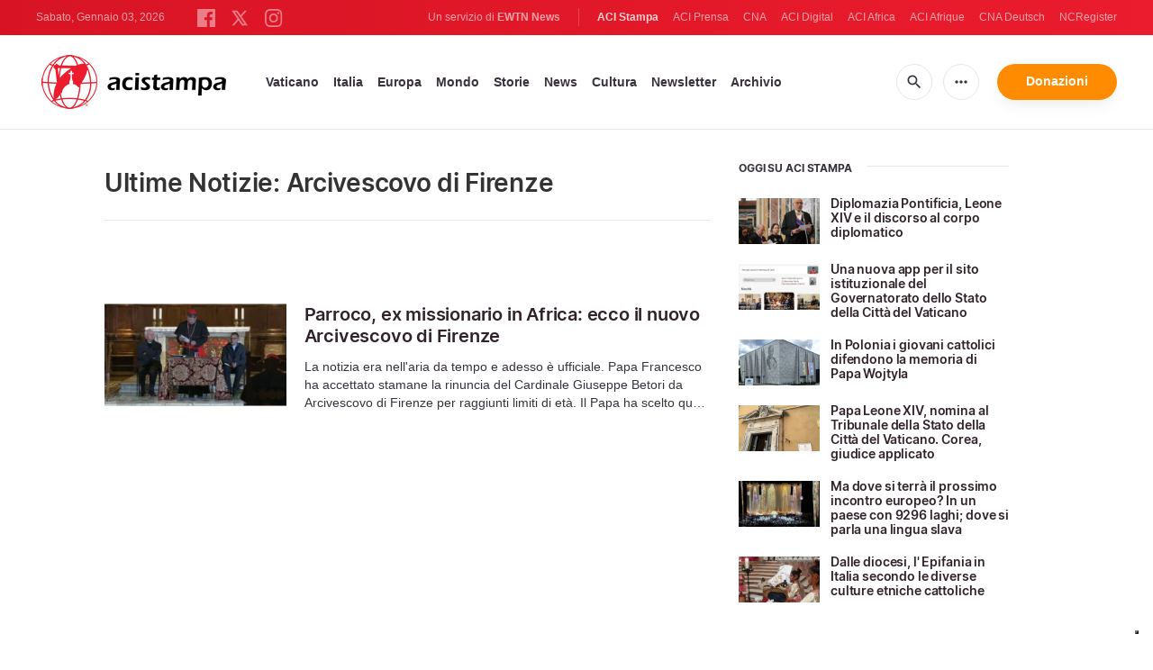

--- FILE ---
content_type: text/html; charset=UTF-8
request_url: https://www.acistampa.com/tag/arcivescovo-di-firenze
body_size: 12585
content:
<!DOCTYPE html>
<html lang="en" translate="no">
<head>
    <title>Ultime Notizie: Arcivescovo di Firenze</title>
<meta http-equiv="Content-Type" content="text/html;charset=utf-8"/>
<meta http-equiv="X-UA-Compatible" content="IE=edge">
<meta name="google" value="notranslate"/>
<meta name="description" content="Ultime Notizie: Arcivescovo di Firenze"/>
<meta name="keywords" content=""/>
<meta name="author" content="EWTN"/>
<meta name="copyright" content="© 2026 EWTN | All rights reserved."/>
<meta name="viewport" content="width=device-width, initial-scale=1"/>
<meta name="viewport" content="width=device-width, minimum-scale=1.0, maximum-scale=1.0, user-scalable=no"/>
<meta name="apple-mobile-web-app-capable" content="yes">
<meta name="format-detection" content="telephone=no">


<meta name="twitter:card" content="summary_large_image"/>
<meta name="twitter:site" content="@acistampa"/>
<meta name="twitter:url" content="https://www.acistampa.com/tag/arcivescovo-di-firenze"/>
<meta name="twitter:title" content=""/>
<meta name="twitter:description" content="Ultime Notizie: Arcivescovo di Firenze"/>
<meta name="twitter:creator" content="@acistampa"/>
<meta name="twitter:image:src" content="https://www.acistampa.com/assets/images/extra/cover.png"/>


<meta property="fb:app_id" content="1234567890"/>
<meta property="og:title" content=""/>
<meta property="og:type" content="website"/>
<meta property="og:url" content="https://www.acistampa.com/tag/arcivescovo-di-firenze"/>
<meta property="og:image" content="https://www.acistampa.com/assets/images/extra/cover.png"/>
<meta property="og:description" content="Ultime Notizie: Arcivescovo di Firenze"/>
<meta property="og:site_name" content="ACI Stampa"/>


<meta name="parsely-link" content="https://www.acistampa.com/tag/arcivescovo-di-firenze" />
<meta name="parsely-title" content="Ultime Notizie: Arcivescovo di Firenze" />
<meta name="parsely-type" content="index" />
<meta name="parsely-image-url" content="https://www.acistampa.com/assets/images/extra/cover.png" />


    <meta name="analytics-page-type" content="tag" />
    <meta name="analytics-tags" content="ultime notizie: arcivescovo di firenze" />
    <meta name="analytics-page-id" content="21009" />

<link rel="canonical" href="https://www.acistampa.com/tag/arcivescovo-di-firenze">
<link rel="stylesheet" type="text/css" href="/assets/css/app.css?id=a16f81c6abf213e8312b2298d4892163">
<script src="/assets/js/app.js?id=738f5168f4ee27fa75fcc6f710383670"></script>
<script src="/assets/js/dimstrap.js?id=fe018b54594218400bbe43a2df9b8c6b"></script>


<link rel="icon" type="image/png" href="/assets/images/extra/apple/apple-touch-icon-57x57.png?id=c05aaeeb260815981c57d12aaada45d6" sizes="196x196" />
<link rel="icon" type="image/png" href="/assets/images/extra/favicon/favicon-96x96.png?id=93c6bff6e3e044ac2860ec8c41b50cc9" sizes="96x96" />
<link rel="icon" type="image/png" href="/assets/images/extra/favicon/favicon-32x32.png?id=a3a84c2a2f0b6e1ed20e7b8d823b9653" sizes="32x32" />
<link rel="icon" type="image/png" href="/assets/images/extra/favicon/favicon-16x16.png?id=afec60afa32ce442f90c1d1261b79b9f" sizes="16x16" />
<link rel="icon" type="image/png" href="/assets/images/extra/favicon/favicon-128x128.png?id=f16300f8aee1b7f32ebf2529b4fdd5b9" sizes="128x128" />
<link rel="apple-touch-icon-precomposed" sizes="57x57" href="/assets/images/extra/apple/apple-touch-icon-57x57.png?id=c05aaeeb260815981c57d12aaada45d6" />
<link rel="apple-touch-icon-precomposed" sizes="114x114" href="/assets/images/extra/apple/apple-touch-icon-114x114.png?id=41293a05cde19d609f62d905609b7435" />
<link rel="apple-touch-icon-precomposed" sizes="72x72" href="/assets/images/extra/apple/apple-touch-icon-72x72.png?id=c2b8bcb54a86a97133df6fefca4c0d73" />
<link rel="apple-touch-icon-precomposed" sizes="144x144" href="/assets/images/extra/apple/apple-touch-icon-144x144.png?id=a62001ea03431ea0886d1ae1bf904d2b" />
<link rel="apple-touch-icon-precomposed" sizes="60x60" href="/assets/images/extra/apple/apple-touch-icon-60x60.png?id=3b53a6cca5e82c663cf478c82bbc273c" />
<link rel="apple-touch-icon-precomposed" sizes="120x120" href="/assets/images/extra/apple/apple-touch-icon-120x120.png?id=d74e6cd84f156121a42ff6785b798d19" />
<link rel="apple-touch-icon-precomposed" sizes="76x76" href="/assets/images/extra/apple/apple-touch-icon-76x76.png?id=cf64ac303ac2471dfaba1cf83b555bb2" />
<link rel="apple-touch-icon-precomposed" sizes="152x152" href="/assets/images/extra/apple/apple-touch-icon-152x152.png?id=fc72ae9beb31bbc0f056e4fb2d28b87b" />
    <script type="text/javascript">
        var _iub = _iub || [];
        _iub.csConfiguration = {"siteId":4006545,"cookiePolicyId":85744989,"lang":"it","storage":{"useSiteId":true}};
    </script>
    <script type="text/javascript" src="https://cs.iubenda.com/autoblocking/4006545.js"></script>
    <script type="text/javascript" src="//cdn.iubenda.com/cs/tcf/stub-v2.js"></script>
    <script type="text/javascript" src="//cdn.iubenda.com/cs/tcf/safe-tcf-v2.js"></script>
    <script type="text/javascript" src="//cdn.iubenda.com/cs/gpp/stub.js"></script>
    <script type="text/javascript" src="//cdn.iubenda.com/cs/iubenda_cs.js" charset="UTF-8" async></script>
    



    <script type="application/ld+json">
    {
		"@context": 		"http://schema.org",
		"@type":			"WebPage",
		"headline": 		"Ultime Notizie: Arcivescovo di Firenze",
		"description": 		"Ultime Notizie: Arcivescovo di Firenze",
		"datePublished":	"2024-04-18T10:27:28+00:00",
		"dateModified":		"2024-04-18T12:30:00+02:00",
		"mainEntityOfPage":	"https://www.acistampa.com/tag/arcivescovo-di-firenze",
		"publisher": {
			"@type": 	"Organization",
			"name": 	"ACI Stampa",
			"logo": {
				"@type":	"ImageObject",
				"url":		"https://www.acistampa.com/images/acistampa_logo.png",
				"width": 	264,
				"height": 	70
			}
		},
		"author": {
			"@type": 	"Organization",
			"url":      "https://www.acistampa.com/chisiamo",
			"name": 	"ACI Stampa",
			"description":   "ACI Stampa è l’agenzia in lingua italiana del Gruppo ACI- EWTN.Nata nel marzo 2015 si impegna a fornire informazione ed approfondimenti sulla Chiesa Universale con uno sguardo particolare a Roma e all’Italia, dando particolare risalto alle parole del Santo Padre. ACI Stampa offre un servizio gratuito on line in particolare alle diocesi cattoliche, alle parrocchie e ai siti web, al fine di aumentare la consapevolezza delle attività della Chiesa universale e la cultura cattolica e far crescere la vita spirituale di ciascun fedele."
		},
		"image": {
			"@type": 	"ImageObject",
			"url": 		"https://www.acistampa.com/assets/images/extra/cover.png",
			"width": 	800,
			"height": 	600
        }
    }
</script>
    <!-- PostHog Analytics -->
<script>
(function() {
    'use strict';

    // PostHog CDN Loader
    !function(t,e){var o,n,p,r;e.__SV||(window.posthog=e,e._i=[],e.init=function(i,s,a){function g(t,e){var o=e.split(".");2==o.length&&(t=t[o[0]],e=o[1]);t[e]=function(){t.push([e].concat(Array.prototype.slice.call(arguments,0)))}}(p=t.createElement("script")).type="text/javascript",p.async=!0,p.src=s.api_host+"/static/array.js",(r=t.getElementsByTagName("script")[0]).parentNode.insertBefore(p,r);var u=e;for(void 0!==a?u=e[a]=[]:a="posthog",u.people=u.people||[],u.toString=function(t){var e="posthog";return"posthog"!==a&&(e+="."+a),t||(e+=" (stub)"),e},u.people.toString=function(){return u.toString(1)+".people (stub)"},o="capture identify alias people.set people.set_once set_config register register_once unregister opt_out_capturing has_opted_out_capturing opt_in_capturing reset isFeatureEnabled onFeatureFlags getFeatureFlag getFeatureFlagPayload reloadFeatureFlags group updateEarlyAccessFeatureEnrollment getEarlyAccessFeatures getActiveMatchingSurveys getSurveys".split(" "),n=0;n<o.length;n++)g(u,o[n]);e._i.push([i,s,a])},e.__SV=1)}(document,window.posthog||[]);

    // =============================================================================
    // PostHog Configuration
    // =============================================================================

    const posthogConfig = {
        enabled: true,
        apiKey: 'phc_3b4tsLrHHzsSavxDBpOPpePiNKlWmVVxiZbc1uqqSaB',
        host: 'https://eu.i.posthog.com',
        webVitalsSampleRate: 10,
        sessionReplaySampleRate: 0,
        forceSessionReplay: false,
        forceSessionReplayParam: 'posthog_force_replay',
        debug: false
    };

    // =============================================================================
    // Types & Interfaces
    // =============================================================================

    /**
     * @typedef {Object} AnalyticsContext
     * @property {string|null} pageType
     * @property {string|null} pubDate
     * @property {string|null} section
     * @property {string|null} author
     * @property {string[]|null} tags
     */

    // =============================================================================
    // Constants & State
    // =============================================================================

    // Set to track seen error signatures to prevent duplicate exception reporting
    const seenErrors = new Set();

    // =============================================================================
    // PostHog Initialization
    // =============================================================================

    /**
     * Initialize PostHog analytics with proper configuration
     */
    function initializePostHog() {
        // Skip initialization if disabled or no API key
        if (!posthogConfig.enabled || !posthogConfig.apiKey) {
            return;
        }

        try {
            posthog.init(posthogConfig.apiKey, {
                api_host: posthogConfig.host,
                persistence: 'memory',
                debug: posthogConfig.debug,
                autocapture: true,
                capture_pageview: true,
                capture_pageleave: true,
                capture_exceptions: true,
                cross_subdomain_cookie: false,
                disable_session_recording: !shouldEnableSessionReplay(),
                capture_performance: getPerformanceConfig(),
                before_send: processEventBeforeSend,
                loaded: function() {
                    setAnalyticsContext();
                }
            });
        } catch (error) {
            // Silently fail to avoid breaking the application
            console.error('PostHog initialization failed:', error);
        }
    }

    // =============================================================================
    // Event Processing & Filtering
    // =============================================================================

    /**
     * Generate a unique signature for an error to enable deduplication
     */
    function generateErrorSignature(event) {
        if (!event.properties || !event.properties.$exception_list) {
            return '';
        }

        const exceptions = event.properties.$exception_list;
        if (!Array.isArray(exceptions) || exceptions.length === 0) {
            return '';
        }

        // Use the first exception to generate signature
        const exception = exceptions[0];
        const type = exception.type || 'Unknown';
        const message = exception.value || '';
        const stackTrace = exception.stacktrace && exception.stacktrace.frames && exception.stacktrace.frames[0];

        // Create signature from error type, message, and top stack frame
        return [
            type,
            message,
            stackTrace ? stackTrace.filename || '' : '',
            stackTrace ? stackTrace.function || '' : '',
            stackTrace ? stackTrace.lineno || '' : ''
        ].join('|');
    }

    /**
     * Process events before sending to PostHog
     * Handles sampling and deduplication
     */
    function processEventBeforeSend(event) {
        if (event === null) {
            return null;
        }

        // Sample web vitals events
        if (
            event.event === '$web_vitals' &&
            Math.random() * 100 > posthogConfig.webVitalsSampleRate
        ) {
            return null; // Drop this event
        }

        // Deduplicate exception events
        if (event.event === '$exception') {
            const errorSignature = generateErrorSignature(event);
            if (errorSignature && seenErrors.has(errorSignature)) {
                return null; // Drop duplicate error
            }
            if (errorSignature) {
                seenErrors.add(errorSignature);
            }
        }

        return event;
    }

    /**
     * Determine if session replay should be enabled
     */
    function shouldEnableSessionReplay() {
        const forceSessionReplay = posthogConfig.forceSessionReplay ||
            (typeof window !== 'undefined' &&
                new URLSearchParams(window.location.search).has(posthogConfig.forceSessionReplayParam));

        return forceSessionReplay || Math.random() * 100 < posthogConfig.sessionReplaySampleRate;
    }

    /**
     * Get performance configuration based on web vitals sample rate
     */
    function getPerformanceConfig() {
        if (posthogConfig.webVitalsSampleRate === 100) {
            return true;
        } else if (posthogConfig.webVitalsSampleRate > 0) {
            return {
                web_vitals_sample_rate: posthogConfig.webVitalsSampleRate / 100
            };
        }
        return false;
    }

    // =============================================================================
    // Context Utilities
    // =============================================================================

    /**
     * Get page metadata from generic analytics meta tags
     */
    function getPageMetadata() {
        const metaMapping = [
            ['page_type', 'analytics-page-type'],
            ['pub_date', 'analytics-pub-date'],
            ['section', 'analytics-section'],
            ['authors', 'analytics-authors'],
            ['tags', 'analytics-tags'],
            ['page_id', 'analytics-page-id']
        ];

        const metadata = {};

        metaMapping.forEach(function(item) {
            const el = document.querySelector('meta[name="' + item[1] + '"]');
            if (el && el.content && typeof el.content === 'string') {
                if (item[0] === 'tags' || item[0] === 'authors') {
                    metadata[item[0]] = el.content.split('|').map(function(item) {
                        return item.trim();
                    }).filter(function(item) {
                        return item.length > 0;
                    });
                } else {
                    metadata[item[0]] = el.content;
                }
            }
        });
        return metadata;
    }

    /**
     * Get the current page URL path
     */
    function getPagePath() {
        return typeof window !== 'undefined' ? window.location.pathname : '';
    }

    // =============================================================================
    // Analytics Context Management
    // =============================================================================

    /**
     * Set analytics context using PostHog Super Properties
     * This ensures all events include these properties automatically
     */
    function setAnalyticsContext() {
        if (!posthogConfig.enabled || typeof posthog === 'undefined') {
            return;
        }

        try {
            const pageMetadata = getPageMetadata();
            const contextData = Object.assign({
                app_name: 'aci-stampa',
                app_version: '0.1.0',
            }, pageMetadata);

            posthog.register(contextData);
        } catch (error) {
            console.error('Failed to set analytics context:', error);
            // Register error flag for debugging
            try {
                posthog.register({ 'register-error': true });
            } catch (e) {
                // Silent fail
            }
        }
    }

    /**
     * Clear analytics context by unregistering properties
     */
    function clearAnalyticsContext() {
        if (!posthogConfig.enabled || typeof posthog === 'undefined') {
            return;
        }

        try {
            const keysToUnregister = [
                'page_type', 'pub_date', 'section', 'authors', 'tags', 'page_id',
                'app_name',
            ];

            keysToUnregister.forEach(function(key) {
                posthog.unregister(key);
            });
        } catch (error) {
            console.error('Failed to clear analytics context:', error);
        }
    }

    /**
     * Get current analytics context from PostHog
     */
    function getAnalyticsContext() {
        if (!posthogConfig.enabled || typeof posthog === 'undefined') {
            return {
                pageType: null,
                pubDate: null,
                section: null,
                authors: null,
                tags: null,
                pageId: null
            };
        }

        try {
            return {
                pageType: posthog.get_property('page_type') || null,
                pubDate: posthog.get_property('pub_date') || null,
                section: posthog.get_property('section') || null,
                authors: posthog.get_property('authors') || null, // Changed from 'author' to 'authors'
                tags: posthog.get_property('tags') || null,
                pageId: posthog.get_property('page_id') || null
            };
        } catch (error) {
            return {
                pageType: null,
                pubDate: null,
                section: null,
                authors: null,
                tags: null,
                pageId: null
            };
        }
    }

    // =============================================================================
    // Public API
    // =============================================================================

    // Expose functions to global scope for external use
    window.PostHogAnalytics = {
        initialize: initializePostHog,
        setContext: setAnalyticsContext,
        clearContext: clearAnalyticsContext,
        getContext: getAnalyticsContext,
        config: posthogConfig
    };

    // =============================================================================
    // Auto-initialization
    // =============================================================================

    // Initialize PostHog when DOM is ready
    if (document.readyState === 'loading') {
        document.addEventListener('DOMContentLoaded', initializePostHog);
    } else {
        initializePostHog();
    }
})();
</script>
<!-- End PostHog Analytics -->

    <script>
        var googletag = googletag || {};
        googletag.cmd = googletag.cmd || [];
        (function() {
            var gads = document.createElement('script');
            gads.async = true;
            gads.type = 'text/javascript';
            var useSSL = 'https:' == document.location.protocol;
            gads.src = (useSSL ? 'https:' : 'http:') +
                '//www.googletagservices.com/tag/js/gpt.js';
            var node = document.getElementsByTagName('script')[0];
            node.parentNode.insertBefore(gads, node);
        })();
    </script>

    <!-- Google Tag Manager -->
    <script>(function(w,d,s,l,i){w[l]=w[l]||[];w[l].push({'gtm.start':
                new Date().getTime(),event:'gtm.js'});var f=d.getElementsByTagName(s)[0],
            j=d.createElement(s),dl=l!='dataLayer'?'&l='+l:'';j.async=true;j.src=
            'https://www.googletagmanager.com/gtm.js?id='+i+dl;f.parentNode.insertBefore(j,f);
        })(window,document,'script','dataLayer','GTM-T734LK8');</script>
    <!-- End Google Tag Manager -->
</head>
<body class="tags">
    <!-- Google Tag Manager (noscript) -->
    <noscript><iframe src="https://www.googletagmanager.com/ns.html?id=GTM-T734LK8"
                      height="0" width="0" style="display:none;visibility:hidden"></iframe></noscript>
    <!-- End Google Tag Manager (noscript) -->
    <div id="fb-root"></div>
    <script type="ada0a8873f99cd3751e5af3a-text/javascript">(function(d, s, id) {
            var js, fjs = d.getElementsByTagName(s)[0];
            if (d.getElementById(id)) return;
            js = d.createElement(s); js.id = id;
            js.src = "//connect.facebook.net/en_US/sdk.js#xfbml=1&appId=1559469840969344&version=v2.0";
            fjs.parentNode.insertBefore(js, fjs);
        }(document, 'script', 'facebook-jssdk'));</script>
    <div id="app">

        <header class="p-0" id="header">
  <div class="header-desktop">
	<div id="topbar" class="py-2 clear">
		<div class="left">
			<span class="today mr-6 mr-s-0 align-bottom">Sabato, Gennaio 03, 2026</span>
			<ul class="social-menu" style="display: inline-block">
	<li><a href="https://www.facebook.com/acistampait" target="_blank"><img style="height: 20px" src="https://www.acistampa.com/assets/images/icons/icon-facebook.svg" alt="Facebook"></a></li>
	<li><a href="https://twitter.com/acistampa" target="_blank"><img style="height: 22px" src="https://www.acistampa.com/assets/images/icons/icon-twitter-x.svg" alt="Twitter"></a></li>
	<li><a href="https://www.instagram.com/acistampa" target="_blank"><img style="height: 20px" src="https://www.acistampa.com/assets/images/icons/icon-instagram.svg" alt="Instagram"></a></li>
</ul>
		</div>
		<div class="right">
			<span class="ewtn-title">Un servizio di <a href="//www.ewtnnews.com" title="EWTN News">EWTN News</a></span>

			<div class="ewtn-services current-page">
				<a class="service current-service" href="javascript:;">ACI Stampa</a>
				<a class="service" href="https://www.aciprensa.com/" target="_blank">ACI Prensa</a>
				<a class="service" href="https://www.catholicnewsagency.com/" target="_blank">CNA</a>
				<a class="service" href="https://www.acidigital.com/" target="_blank">ACI Digital</a>
				<a class="service" href="https://www.aciafrica.org/" target="_blank">ACI Africa</a>
				<a class="service" href="https://www.aciafrique.org/" target="_blank">ACI Afrique</a>
				<a class="service" href="https://de.catholicnewsagency.com/" target="_blank">CNA Deutsch</a>
				<a class="service" href="https://www.ncregister.com/" target="_blank">NCRegister</a>
			</div>
		</div>
	</div>
	<div class="menubar sticky-menu justify-content-between d-flex">
		<a class="logo" href="/"><img class="logo-desktop" src="https://www.acistampa.com/assets/images/branding/logo-red-black-small.png" alt="ACI Stampa"></a>

		<div class="menu-content justify-content-between d-flex align-items-center">
			<div class="no-wrap">
				<ul id="main-menu" class="sm sm-clean">
	<li class="vaticano"><a href="/section/vaticano">Vaticano</a></li>
	<li class="italia"><a href="/section/italia">Italia</a></li>
	<li class="europa"><a href="/section/europa">Europa</a></li>
	<li class="mondo"><a href="/section/mondo">Mondo</a></li>
	<li class="storie"><a href="/section/storie">Storie</a></li>
	<li class="news"><a href="/section/news">News</a></li>
	<li class="cultura"><a href="/section/cultura">Cultura</a></li>
	
	<li class="newsletter"><a href="/newsletter">Newsletter</a></li>
	<li class="arhive"><a href="https://www.acistampa.com/archive">Archivio</a></li>
</ul>
			</div>

			<ul class="extra-buttons no-wrap">
				<li><a href="javascript:;" class="btn-icon" id="search-btn"><i class="material-icons">search</i></a></li>
				<li class="dropdown">
					<a href="javascript:;" class="dropdown-open btn-icon"><i class="material-icons">more_horiz</i></a>
					<div class="dropdown-content">
						<a class="dropdown-item" href="https://editors.catholicnewsagency.com/">Servizio Editoriale</a>
						<a class="dropdown-item" href="https://www.acistampa.com/chisiamo">Chi Siamo</a>
						<a class="dropdown-item" href="https://ewtnadvertising.com/" target="_blank">Pubblicità</a>
						<a class="dropdown-item" href="https://www.acistampa.com/privacy">Privacy</a>
					</div>
				</li>
				<li><a href="https://ewtn.it/dona/" class="btn btn-rounded btn-success">Donazioni</a></li>
			</ul>
		</div>

		<div id="search-block">
			<div class="search-content d-flex justify-content-between align-items-center">
				<div class="search-bar">
	<form class="search" accept-charset="utf-8" method="get" action="/results">
		<div class="input-field">
			<i class="material-icons">search</i>
			<input class="search-field" type="text" name="q" id="q" placeholder="Ricerca" value="">
			<button type="submit" id="search" class="submit-form submit-btn btn btn-rounded btn-success" value=""><span class="search-text">Search</span><i class="material-icons">search</i></button>
		</div>
	</form>
</div>
        
				<a href="javascript:;" id="close-search"></a>
			</div>
		</div>
	</div>
</div>	<div class="header-tablet">
	<div id="topbar" class="py-2 clear">
		<div class="left">
	        <span class="today mr-6 mr-s-0 align-bottom">Sabato, Gennaio 03, 2026</span>
			<ul class="social-menu" style="display: inline-block">
	<li><a href="https://www.facebook.com/acistampait" target="_blank"><img style="height: 20px" src="https://www.acistampa.com/assets/images/icons/icon-facebook.svg" alt="Facebook"></a></li>
	<li><a href="https://twitter.com/acistampa" target="_blank"><img style="height: 22px" src="https://www.acistampa.com/assets/images/icons/icon-twitter-x.svg" alt="Twitter"></a></li>
	<li><a href="https://www.instagram.com/acistampa" target="_blank"><img style="height: 20px" src="https://www.acistampa.com/assets/images/icons/icon-instagram.svg" alt="Instagram"></a></li>
</ul>
		</div>
		<div class="right">
			<span class="ewtn-title">A service of <a href="//www.ewtnnews.com" title="EWTN News">EWTN News</a></span>

			<div class="dropdown current-page">
				<a href="javascript:;" class="dropdown-open">ACI Stampa <i class="material-icons">expand_more</i></a>
				<div class="dropdown-content">
					<a class="dropdown-item" href="https://www.aciprensa.com/" target="_blank">ACI Prensa</a>
					<a class="dropdown-item" href="https://www.acistampa.com/" target="_blank">ACI Stampa</a>
					<a class="dropdown-item" href="https://www.acidigital.com/" target="_blank">ACI Digital</a>
					<a class="dropdown-item" href="https://www.aciafrica.org/" target="_blank">ACI Africa</a>
					<a class="dropdown-item" href="https://www.aciafrique.org/" target="_blank">ACI Afrique</a>
					<a class="dropdown-item" href="https://de.catholicnewsagency.com/" target="
					">CNA Deutsch</a>
					<a class="dropdown-item" href="https://www.ncregister.com/" target="_blank">NCRegister</a>
				</div>
			</div>
		</div>
	</div>
	<div class="menubar sticky-menu justify-content-between d-flex">
		<a class="logo" href="/"><img class="logo-tablet" src="https://www.acistampa.com/assets/images/branding/logo-red-black-small.png" alt="ACI Stampa"></a>
		<div class="menu-content justify-content-end d-flex align-items-center">
			<ul class="extra-buttons">
				<li><a href="javascript:;" class="btn-icon" id="search-btn"><i class="material-icons">search</i></a></li>
				<li class="dropdown">
					<a href="javascript:;" class="dropdown-open btn-icon"><i class="material-icons">more_horiz</i></a>
					<div class="dropdown-content">
						<a class="dropdown-item" href="https://editors.catholicnewsagency.com/">Servizio Editoriale</a>
						<a class="dropdown-item" href="https://www.acistampa.com/about">Chi Siamo</a>
						<a class="dropdown-item" href="https://ewtnadvertising.com/" target="_blank">Pubblicità</a>
						<a class="dropdown-item" href="https://www.acistampa.com/privacy">Privacy</a>
					</div>
				</li>
				<li><a href="https://ewtn.it/dona/" class="btn btn-rounded btn-success">Donazioni</a></li>
				<li class="menu-btn"><a href="javascript:void(0);" class="sidebar-handler btn-icon"><i class="material-icons">menu</i><span>Menu</span></a></li>
			</ul>
		</div>
		<div id="search-block">
			<div class="search-content d-flex justify-content-between align-items-center">
				<div class="search-bar">
	<form class="search" accept-charset="utf-8" method="get" action="/results">
		<div class="input-field">
			<i class="material-icons">search</i>
			<input class="search-field" type="text" name="q" id="q" placeholder="Ricerca" value="">
			<button type="submit" id="search" class="submit-form submit-btn btn btn-rounded btn-success" value=""><span class="search-text">Search</span><i class="material-icons">search</i></button>
		</div>
	</form>
</div>
        
				<a href="javascript:;" id="close-search"></a>
			</div>
		</div>
	</div>
	<div class="tablet-sidebar responsive-sidebar">
		<a href="javascript:;" onclick="closeSidebar();" class="close-sidebar">&times;</a>
		<div class="responsive-sidebar-content">
			<ul id="main-menu" class="sm sm-clean">
	<li class="vaticano"><a href="/section/vaticano">Vaticano</a></li>
	<li class="italia"><a href="/section/italia">Italia</a></li>
	<li class="europa"><a href="/section/europa">Europa</a></li>
	<li class="mondo"><a href="/section/mondo">Mondo</a></li>
	<li class="storie"><a href="/section/storie">Storie</a></li>
	<li class="news"><a href="/section/news">News</a></li>
	<li class="cultura"><a href="/section/cultura">Cultura</a></li>
	
	<li class="newsletter"><a href="/newsletter">Newsletter</a></li>
	<li class="arhive"><a href="https://www.acistampa.com/archive">Archivio</a></li>
</ul>
		</div>
	</div>
</div>	<div class="header-mobile">
	<div class="menubar justify-content-between d-flex">
		<a class="logo" href="/"><img class="logo-mobile" src="https://www.acistampa.com/assets/images/branding/brand-white.png" alt="ACI Stampa"></a>
		<ul class="extra-buttons">
			<li><a href="https://ewtn.it/dona/" class="btn btn-rounded btn-success">Donazioni</a></li>
			<li class="menu-btn"><a href="javascript:void(0);" class="sidebar-handler btn-icon"><i class="material-icons">menu</i></a></li>
		</ul>
	</div>
	<div class="mobile-sidebar responsive-sidebar">
		<a href="javascript:;" onclick="closeSidebar();" class="close-sidebar">&times;</a>
		<div class="responsive-sidebar-content">
			<span class="today mr-6 mr-s-0 align-bottom">Sabato, Gennaio 03, 2026</span>
			<div class="search-bar">
	<form class="search" accept-charset="utf-8" method="get" action="/results">
		<div class="input-field">
			<i class="material-icons">search</i>
			<input class="search-field" type="text" name="q" id="q" placeholder="Ricerca" value="">
			<button type="submit" id="search" class="submit-form submit-btn btn btn-rounded btn-success" value=""><span class="search-text">Search</span><i class="material-icons">search</i></button>
		</div>
	</form>
</div>
        
			<ul id="main-menu" class="sm sm-clean">
	<li class="vaticano"><a href="/section/vaticano">Vaticano</a></li>
	<li class="italia"><a href="/section/italia">Italia</a></li>
	<li class="europa"><a href="/section/europa">Europa</a></li>
	<li class="mondo"><a href="/section/mondo">Mondo</a></li>
	<li class="storie"><a href="/section/storie">Storie</a></li>
	<li class="news"><a href="/section/news">News</a></li>
	<li class="cultura"><a href="/section/cultura">Cultura</a></li>
	
	<li class="newsletter"><a href="/newsletter">Newsletter</a></li>
	<li class="arhive"><a href="https://www.acistampa.com/archive">Archivio</a></li>
</ul>
			<a href="https://ewtn.it/dona/" class="btn btn-big btn-donate btn-success">Donazioni</a>
			<hr />
			<ul class="extra-menu">
	<li><a href="https://www.acistampa.com/subscribe">Subscribe</a></li>
	<li><a href="https://www.acistampa.com/about">About Us</a></li>
	<li><a href="https://www.acistampa.com/privacy">Privacy</a></li>
</ul>
			<hr />
			<div class="select-ewtn d-flex justify-content-between align-items-center">
				<span class="ewtn-title">EWTN News</span>
				<div class="dropdown current-page">
					<a href="javascript:;" class="dropdown-open">ACI Stampa <i class="material-icons">expand_more</i></a>
					<div class="dropdown-content">
						<a class="dropdown-item" href="https://www.aciprensa.com/" target="_blank">ACI Prensa</a>
						<a class="dropdown-item" href="https://www.catholicnewsagency.com/" target="_blank">CNA</a>
						<a class="dropdown-item" href="https://www.acidigital.com/" target="_blank">ACI Digital</a>
						<a class="dropdown-item" href="https://www.aciafrica.org/" target="_blank">ACI Africa</a>
						<a class="dropdown-item" href="https://www.aciafrique.org/" target="_blank">ACI Afrique</a>
						<a class="dropdown-item" href="https://de.catholicnewsagency.com/" target="_blank">CNA Deutsch</a>
						<a class="dropdown-item" href="https://www.ncregister.com/" target="_blank">NCRegister</a>
					</div>
				</div>
			</div>
		</div>
	</div>
</div></header>

        <div class="all">
            <div class="container">
    <div class="row mt-5 mb-6">
        <div class="col-l-8 col-m-12 content">
            <h1 class="page-title">Ultime Notizie: Arcivescovo di Firenze</h1>
            <div class="post-share mb-7 mt-5 mb-s-6">
	<div class="shareaholic-canvas" data-app="share_buttons" data-app-id="33122398"></div>
</div>            <div class="row">
                <div class="col-12 mt-5">
                    <div class="cards-grid horizontal-grid mx-0 p-0">
    
                        <div class="horizontal">
    						<div class="card">
    							<div class="card-image">
    								<a href="https://www.acistampa.com/story/24882/parroco-ex-missionario-in-africa-ecco-il-nuovo-arcivescovo-di-firenze"><img src="https://www.acistampa.com/images/immagine_1713435630.png?w=250&h=140" alt="Toscanaoggi YouTube"></a>
    							</div>
    							<div class="card-content">
    								<h3 class="card-title"><a href="https://www.acistampa.com/story/24882/parroco-ex-missionario-in-africa-ecco-il-nuovo-arcivescovo-di-firenze">Parroco, ex missionario in Africa: ecco il nuovo Arcivescovo di Firenze</a></h3>
    								<p class="card-desc three-lines">La notizia era nell'aria da tempo e adesso &egrave; ufficiale.&nbsp;Papa Francesco ha accettato stamane la rinuncia del Cardinale Giuseppe Betori da Arcivescovo di Firenze per raggiunti limiti di et&agrave;. Il Papa ha scelto quale successore del porporato Don Gherardo Gambelli,&nbsp;finora Parroco della Madonna della Tosse in Firenze.</p>
    							</div>
    						</div>
    					</div>
        				</div>
                </div>
            </div>
            </div>

        <div class="col-l-4 col-m-12 sidebar">
    <div class="mt-3 mb-5">
		<style type="text/css">
    .placeholder-image {
        width: 100%;
        height: 100%;
        display: block;
        position: absolute;
        top: 0;
    }
</style>
<div class="box">
    <h4 class="box-title"><span>Oggi su ACI Stampa</span></h4>

    <div class="cards-grid">
        <div class="card-cell horizontal"  style="width: 100%">
                                    <div class="card">
                <div class="card-image"><a href="https://www.acistampa.com/story/33173/diplomazia-pontificia-leone-xiv-e-il-discorso-al-corpo-diplomatico"><img src="https://www.acistampa.com/images/cq5dam_1767394347.jpg?w=250&h=150" alt="George Poulides, ambasciatore di Cipro presso la Santa Sede e decano del Corpo diplomatico / Vatican Media"></a></div>
                <div class="card-content">
                    <h3 class="card-title"><a href="https://www.acistampa.com/story/33173/diplomazia-pontificia-leone-xiv-e-il-discorso-al-corpo-diplomatico">Diplomazia Pontificia, Leone XIV e il discorso al corpo diplomatico</a></h3>
                </div>
            </div>
                                <div class="card">
                <div class="card-image"><a href="https://www.acistampa.com/story/33177/una-nuova-app-per-il-sito-istituzionale-del-governatorato-dello-stato-della-citta-del-vaticano"><img src="https://www.acistampa.com/images/screen-app-tablet-1_1767445727.png?w=250&h=150" alt="Una schermata dell&#039;app / Credit Gov. Stato della Città del Vaticano"></a></div>
                <div class="card-content">
                    <h3 class="card-title"><a href="https://www.acistampa.com/story/33177/una-nuova-app-per-il-sito-istituzionale-del-governatorato-dello-stato-della-citta-del-vaticano">Una nuova app per il sito istituzionale del Governatorato dello Stato della Città del Vaticano</a></h3>
                </div>
            </div>
                                <div class="card">
                <div class="card-image"><a href="https://www.acistampa.com/story/33167/in-polonia-i-giovani-cattolici-difendono-la-memoria-di-papa-wojtyla"><img src="https://www.acistampa.com/images/museo-memeoria-ed-identita-di-giovanni-paolo-ii-a-torun_1767368565.jpg?w=250&h=150" alt="pd"></a></div>
                <div class="card-content">
                    <h3 class="card-title"><a href="https://www.acistampa.com/story/33167/in-polonia-i-giovani-cattolici-difendono-la-memoria-di-papa-wojtyla">In Polonia i giovani cattolici difendono la memoria di Papa Wojtyla</a></h3>
                </div>
            </div>
                                <div class="card">
                <div class="card-image"><a href="https://www.acistampa.com/story/33175/papa-leone-xiv-nomina-al-tribunale-della-stato-della-citta-del-vaticano-corea-giudice-applicato"><img src="https://www.acistampa.com/images/tribunale-dello-stato-della-citta-del-vaticano-nominato-dal-papa-un-magistrato-applicato_1767439295.jpg?w=250&h=150" alt="Tribunale dello Stato vaticano / Credit Aci Stampa"></a></div>
                <div class="card-content">
                    <h3 class="card-title"><a href="https://www.acistampa.com/story/33175/papa-leone-xiv-nomina-al-tribunale-della-stato-della-citta-del-vaticano-corea-giudice-applicato">Papa Leone XIV, nomina al Tribunale della Stato della Città del Vaticano. Corea, giudice applicato</a></h3>
                </div>
            </div>
                                <div class="card">
                <div class="card-image"><a href="https://www.acistampa.com/story/33169/ma-dove-si-terra-il-prossimo-incontro-europeo-in-un-paese-con-9296-laghi-dove-si-parla-una-lingua-slava"><img src="https://www.acistampa.com/images/taize_parigi_1767369025.jpg?w=250&h=150" alt="Comunità di Taizé"></a></div>
                <div class="card-content">
                    <h3 class="card-title"><a href="https://www.acistampa.com/story/33169/ma-dove-si-terra-il-prossimo-incontro-europeo-in-un-paese-con-9296-laghi-dove-si-parla-una-lingua-slava">Ma dove si terrà il prossimo incontro europeo? In un paese con 9296 laghi; dove si parla una lingua slava</a></h3>
                </div>
            </div>
                                <div class="card">
                <div class="card-image"><a href="https://www.acistampa.com/story/33171/dalle-diocesi-l-epifania-in-italia-secondo-le-diverse-culture-etniche-cattoliche"><img src="https://www.acistampa.com/images/maxresdefault-e1767014968161_1767383553.jpg?w=250&h=150" alt="Chiesa di Bologna"></a></div>
                <div class="card-content">
                    <h3 class="card-title"><a href="https://www.acistampa.com/story/33171/dalle-diocesi-l-epifania-in-italia-secondo-le-diverse-culture-etniche-cattoliche">Dalle diocesi, l&#039; Epifania in Italia secondo le diverse culture etniche cattoliche</a></h3>
                </div>
            </div>
                                            </div>
    </div>
</div>
	</div>

	<div class="mb-5">
		<div class="box banner">
    <div id='div-gpt-ad-1436546916324-0'></div>
</div>
	</div>

	<div class="box banner">
    <div id='div-gpt-ad-1436546916324-1'></div>
</div>

	<div class="box banner">
    <div id='div-gpt-ad-1436546916324-2'></div>
</div>

	<div class="box">
    <h4 class="box-title"><span>EWTN videos</span></h4>
    <div class="embed-responsive embed-responsive-4by3">
		<iframe class="embed-responsive-item" src="https://www.youtube.com/embed/?listType=playlist&amp;list=UUMVBCmXUFsMWD3XZ7B3dmkQ&amp;rel=0" allowfullscreen frameborder="0"></iframe>
	</div>
</div>

    <div class="sticky-top">
		<style type="text/css">
    .placeholder-image {
        width: 100%;
        height: 100%;
        display: block;
        position: absolute;
        top: 0;
    }
</style>
<div class="box">
    <h4 class="box-title"><span>I più letti</span></h4>

    <div class="cards-grid">
        <div class="card-cell horizontal"  id="mostread"  style="width: 100%">
                                            <div class="card">
                        <div class="card-image placeholder-glow mr-3">
                            <rect class="placeholder placeholder-image"></rect>
                        </div>
                        <div class="card-content" style="width: calc(70% - 16px* 1.25);">
                            <div class="card-title placeholder-glow">
                                <div class="row">
                                    <div class="placeholder col-2 mr-1 mb-1"></div>
                                    <div class="placeholder col-4 mr-1 mb-1"></div>
                                    <div class="placeholder col-3 mr-1 mb-1"></div>
                                    <div class="placeholder col-2 mb-1"></div>
                                </div>
                                <div class="row">
                                    <div class="placeholder col-5 mr-1 mb-1"></div>
                                    <div class="placeholder col-6 mb-1"></div>
                                </div>
                                <div class="row">
                                    <div class="placeholder col-3 mr-1 mb-1"></div>
                                    <div class="placeholder col-1 mr-1 mb-1"></div>
                                    <div class="placeholder col-2 mr-1 mb-1"></div>
                                    <div class="placeholder col-3 mb-1"></div>
                                </div>
                            </div>
                        </div>
                    </div>
                                    <div class="card">
                        <div class="card-image placeholder-glow mr-3">
                            <rect class="placeholder placeholder-image"></rect>
                        </div>
                        <div class="card-content" style="width: calc(70% - 16px* 1.25);">
                            <div class="card-title placeholder-glow">
                                <div class="row">
                                    <div class="placeholder col-2 mr-1 mb-1"></div>
                                    <div class="placeholder col-4 mr-1 mb-1"></div>
                                    <div class="placeholder col-3 mr-1 mb-1"></div>
                                    <div class="placeholder col-2 mb-1"></div>
                                </div>
                                <div class="row">
                                    <div class="placeholder col-5 mr-1 mb-1"></div>
                                    <div class="placeholder col-6 mb-1"></div>
                                </div>
                                <div class="row">
                                    <div class="placeholder col-3 mr-1 mb-1"></div>
                                    <div class="placeholder col-1 mr-1 mb-1"></div>
                                    <div class="placeholder col-2 mr-1 mb-1"></div>
                                    <div class="placeholder col-3 mb-1"></div>
                                </div>
                            </div>
                        </div>
                    </div>
                                    <div class="card">
                        <div class="card-image placeholder-glow mr-3">
                            <rect class="placeholder placeholder-image"></rect>
                        </div>
                        <div class="card-content" style="width: calc(70% - 16px* 1.25);">
                            <div class="card-title placeholder-glow">
                                <div class="row">
                                    <div class="placeholder col-2 mr-1 mb-1"></div>
                                    <div class="placeholder col-4 mr-1 mb-1"></div>
                                    <div class="placeholder col-3 mr-1 mb-1"></div>
                                    <div class="placeholder col-2 mb-1"></div>
                                </div>
                                <div class="row">
                                    <div class="placeholder col-5 mr-1 mb-1"></div>
                                    <div class="placeholder col-6 mb-1"></div>
                                </div>
                                <div class="row">
                                    <div class="placeholder col-3 mr-1 mb-1"></div>
                                    <div class="placeholder col-1 mr-1 mb-1"></div>
                                    <div class="placeholder col-2 mr-1 mb-1"></div>
                                    <div class="placeholder col-3 mb-1"></div>
                                </div>
                            </div>
                        </div>
                    </div>
                                    <div class="card">
                        <div class="card-image placeholder-glow mr-3">
                            <rect class="placeholder placeholder-image"></rect>
                        </div>
                        <div class="card-content" style="width: calc(70% - 16px* 1.25);">
                            <div class="card-title placeholder-glow">
                                <div class="row">
                                    <div class="placeholder col-2 mr-1 mb-1"></div>
                                    <div class="placeholder col-4 mr-1 mb-1"></div>
                                    <div class="placeholder col-3 mr-1 mb-1"></div>
                                    <div class="placeholder col-2 mb-1"></div>
                                </div>
                                <div class="row">
                                    <div class="placeholder col-5 mr-1 mb-1"></div>
                                    <div class="placeholder col-6 mb-1"></div>
                                </div>
                                <div class="row">
                                    <div class="placeholder col-3 mr-1 mb-1"></div>
                                    <div class="placeholder col-1 mr-1 mb-1"></div>
                                    <div class="placeholder col-2 mr-1 mb-1"></div>
                                    <div class="placeholder col-3 mb-1"></div>
                                </div>
                            </div>
                        </div>
                    </div>
                                    <div class="card">
                        <div class="card-image placeholder-glow mr-3">
                            <rect class="placeholder placeholder-image"></rect>
                        </div>
                        <div class="card-content" style="width: calc(70% - 16px* 1.25);">
                            <div class="card-title placeholder-glow">
                                <div class="row">
                                    <div class="placeholder col-2 mr-1 mb-1"></div>
                                    <div class="placeholder col-4 mr-1 mb-1"></div>
                                    <div class="placeholder col-3 mr-1 mb-1"></div>
                                    <div class="placeholder col-2 mb-1"></div>
                                </div>
                                <div class="row">
                                    <div class="placeholder col-5 mr-1 mb-1"></div>
                                    <div class="placeholder col-6 mb-1"></div>
                                </div>
                                <div class="row">
                                    <div class="placeholder col-3 mr-1 mb-1"></div>
                                    <div class="placeholder col-1 mr-1 mb-1"></div>
                                    <div class="placeholder col-2 mr-1 mb-1"></div>
                                    <div class="placeholder col-3 mb-1"></div>
                                </div>
                            </div>
                        </div>
                    </div>
                                        </div>
    </div>
</div>
	</div>
</div>
    </div>
</div>
        </div>

        <div class="footer-fix"></div>
<footer id="footer">
	<div class="container">
		<div class="row py-7 py-s-6">
			<div class="col-5 col-s-12 brand-col mb-s-6">
				<img class="brand" src="https://www.acistampa.com/assets/images/branding/brand-white-small.png" alt="White Logo">
				<div class="ml-8 links-col">
					<p style="line-height: 1.6;" class="mb-3">
						<b>ACI Stampa</b><br />
						Via della Conciliazione, 44<br />
						Roma, Italia<br />
	                </p>
	                <ul>
						<li>Contattaci: <a href="mailto:acistampa@acistampa.it">acistampa@acistampa.it</a></li>
					</ul>
	                	<ul class="social-menu" style="display: inline-block">
	<li><a href="https://www.facebook.com/acistampait" target="_blank"><img style="height: 20px" src="https://www.acistampa.com/assets/images/icons/icon-facebook.svg" alt="Facebook"></a></li>
	<li><a href="https://twitter.com/acistampa" target="_blank"><img style="height: 22px" src="https://www.acistampa.com/assets/images/icons/icon-twitter-x.svg" alt="Twitter"></a></li>
	<li><a href="https://www.instagram.com/acistampa" target="_blank"><img style="height: 20px" src="https://www.acistampa.com/assets/images/icons/icon-instagram.svg" alt="Instagram"></a></li>
</ul>
	            </div>

			</div>
			<div class="col-7 col-s-12 links-col pl-7 pl-s-4">
				<div class="row">

					<div class="col-6">
						<h5 class="footer-title">Utensili</h5>
						<ul>
							<li><a href="/newsletter">Iscrivitti alla nostra newsletter</a></li>
							<li><a href="/rss">RSS Feed</a></li>
							<li><a href="/archive">Archivio delle notizie</a></li>
						</ul>
					</div>
					<div class="col-6">
						<h5 class="footer-title">Legale</h5>
						<ul>
							<li><a href="/chisiamo">Chi Siamo</a></li>
							<li><a href="https://www.iubenda.com/privacy-policy/85744989/cookie-policy" class="iubenda-white iubenda-noiframe iubenda-embed iubenda-noiframe " title="Cookie Policy ">Cookie Policy</a><script type="text/javascript">(function (w,d) {var loader = function () {var s = d.createElement("script"), tag = d.getElementsByTagName("script")[0]; s.src="https://cdn.iubenda.com/iubenda.js"; tag.parentNode.insertBefore(s,tag);}; if(w.addEventListener){w.addEventListener("load", loader, false);}else if(w.attachEvent){w.attachEvent("onload", loader);}else{w.onload = loader;}})(window, document);</script></li>
							<li><a href="https://www.iubenda.com/privacy-policy/85744989" class="iubenda-white iubenda-noiframe iubenda-embed iubenda-noiframe " title="Privacy Policy ">Privacy Policy</a><script type="text/javascript">(function (w,d) {var loader = function () {var s = d.createElement("script"), tag = d.getElementsByTagName("script")[0]; s.src="https://cdn.iubenda.com/iubenda.js"; tag.parentNode.insertBefore(s,tag);}; if(w.addEventListener){w.addEventListener("load", loader, false);}else if(w.attachEvent){w.attachEvent("onload", loader);}else{w.onload = loader;}})(window, document);</script></li>
							<li><a href="https://www.iubenda.com/termini-e-condizioni/85744989" class="iubenda-white iubenda-noiframe iubenda-embed iubenda-noiframe " title="Termini e Condizioni ">Termini e Condizioni</a><script type="text/javascript">(function (w,d) {var loader = function () {var s = d.createElement("script"), tag = d.getElementsByTagName("script")[0]; s.src="https://cdn.iubenda.com/iubenda.js"; tag.parentNode.insertBefore(s,tag);}; if(w.addEventListener){w.addEventListener("load", loader, false);}else if(w.attachEvent){w.attachEvent("onload", loader);}else{w.onload = loader;}})(window, document);</script></li>
							<li><a href='#' class='iubenda-cs-preferences-link'>  <img style='width: 2rem' src="data:image/svg+xml;charset=UTF-8,%3csvg version='1.1' id='Layer_1' xmlns='http://www.w3.org/2000/svg' xmlns:xlink='http://www.w3.org/1999/xlink' x='0px' y='0px' viewBox='0 0 30 14' style='enable-background:new 0 0 30 14;' xml:space='preserve'%3e%3cstyle type='text/css'%3e .st0%7bfill-rule:evenodd;clip-rule:evenodd;fill:%23FFFFFF;%7d .st1%7bfill-rule:evenodd;clip-rule:evenodd;fill:%230066FF;%7d .st2%7bfill:%23FFFFFF;%7d .st3%7bfill:%230066FF;%7d %3c/style%3e%3cg%3e%3cg id='final---dec.11-2020_1_'%3e%3cg id='_x30_208-our-toggle_2_' transform='translate(-1275.000000, -200.000000)'%3e%3cg id='Final-Copy-2_2_' transform='translate(1275.000000, 200.000000)'%3e%3cpath class='st0' d='M7.4,12.8h6.8l3.1-11.6H7.4C4.2,1.2,1.6,3.8,1.6,7S4.2,12.8,7.4,12.8z'/%3e%3c/g%3e%3c/g%3e%3c/g%3e%3cg id='final---dec.11-2020'%3e%3cg id='_x30_208-our-toggle' transform='translate(-1275.000000, -200.000000)'%3e%3cg id='Final-Copy-2' transform='translate(1275.000000, 200.000000)'%3e%3cpath class='st1' d='M22.6,0H7.4c-3.9,0-7,3.1-7,7s3.1,7,7,7h15.2c3.9,0,7-3.1,7-7S26.4,0,22.6,0z M1.6,7c0-3.2,2.6-5.8,5.8-5.8 h9.9l-3.1,11.6H7.4C4.2,12.8,1.6,10.2,1.6,7z'/%3e%3cpath id='x' class='st2' d='M24.6,4c0.2,0.2,0.2,0.6,0,0.8l0,0L22.5,7l2.2,2.2c0.2,0.2,0.2,0.6,0,0.8c-0.2,0.2-0.6,0.2-0.8,0 l0,0l-2.2-2.2L19.5,10c-0.2,0.2-0.6,0.2-0.8,0c-0.2-0.2-0.2-0.6,0-0.8l0,0L20.8,7l-2.2-2.2c-0.2-0.2-0.2-0.6,0-0.8 c0.2-0.2,0.6-0.2,0.8,0l0,0l2.2,2.2L23.8,4C24,3.8,24.4,3.8,24.6,4z'/%3e%3cpath id='y' class='st3' d='M12.7,4.1c0.2,0.2,0.3,0.6,0.1,0.8l0,0L8.6,9.8C8.5,9.9,8.4,10,8.3,10c-0.2,0.1-0.5,0.1-0.7-0.1l0,0 L5.4,7.7c-0.2-0.2-0.2-0.6,0-0.8c0.2-0.2,0.6-0.2,0.8,0l0,0L8,8.6l3.8-4.5C12,3.9,12.4,3.9,12.7,4.1z'/%3e%3c/g%3e%3c/g%3e%3c/g%3e%3c/g%3e%3c/svg%3e" alt="California Consumer Privacy Act (CCPA) Opt-Out Icon"/>Le tue opzioni sulla privacy</a></li>
							<style>
								#footer a.iubenda-cs-preferences-link , #footer a.iubenda-cs-uspr-link {
									padding: 3px 7px;
									font-size: 11px;
									font-weight: bold !important;
									color: rgba(0, 0, 0, .65) !important;
									border: 1px solid rgba(0, 0, 0, .65);
									border-radius: 4px;
									background: #fff;
									text-decoration: none;
									display: inline-flex;
								}
							</style>
							<li><a href='#' class='iubenda-cs-uspr-link'>Avviso al ritiro</a></li>
							<li><a target="_blank" href="https://drive.google.com/file/d/1DpjYAhhqkZkcPWRMHj2AksDjlRFfrOHU/view?usp=drive_link">Bilancio Sociale 2024</a></li>
						</ul>
					</div>
				</div>
			</div>
		</div>
		<div class="copyright-row">
			© 2026 EWTN | All rights reserved.
		</div>
	</div>
</footer>

    </div>

    <script>
  $(document).ready(function(){
    $('.tooltip-input').tooltipster({
      animation: 'fade',
      delay: 70,
      maxWidth: 240,
      side: 'right'
    });

    initResponsive();
    fixFooter();

    $(window).resize(function() {
      initResponsive();
      fixFooter();
    });
});

function openSidebar(){
  $('body').css('overflow', 'hidden');
  if(!$('.sidebar-overlay').length){
    $('<div class="sidebar-overlay" onclick="closeSidebar();"></div>').appendTo($('.responsive-header'));
  }

  $('.responsive-sidebar').css({
    'transition': '0.3s ease-in-out',
    '-webkit-transition': '0.3s ease-in-out',
  });

  setTimeout(function(){
    $('.responsive-sidebar').addClass('opened');
  }, 10);
}

function closeSidebar(){
  $('.responsive-sidebar').removeClass('opened');
  $('.sidebar-overlay').remove();
  $('body').removeAttr('style');
}

function initResponsive(){
  $('.sidebar-handler').click(function(){
    var mobileSidebar = $('.responsive-sidebar');
    if(mobileSidebar.hasClass('opened')){
      closeSidebar(mobileSidebar);
    }
    else{
      openSidebar(mobileSidebar);
    }
  });

  if($('.responsive-header #main-menu').length && !$('.responsive-header #main-menu').hasClass('initialized')){
    $('.responsive-header #main-menu li').each(function(){
      var currentItem = $(this);
      if(currentItem.find('.sub-menu')){
        var currentSubmenuOpen = currentItem.find('.has-submenu');
        var currentSubmenu = currentItem.find('.sub-menu');

        currentItem.find('.has-submenu').on('click', function(){
          currentSubmenuOpen.toggleClass('opened-item');
          currentSubmenu.slideToggle(350);
        });
      }
    });
  }

  if(!$('#main-menu').hasClass('initialized')){
    $('#main-menu').addClass('initialized')
    $('#main-menu').smartmenus({
      hideDuration: 100,
      showDuration: 200,
      hideTimeout: 100,
      showTimeout: 0
    });
  }

  $('#search-btn').click(function(){
    $('#search-block').show();

    setTimeout(function(){
      $('.search-field').focus();
    }, 10);

    $('#close-search').click(function(){
      $('#search-block').hide();
      $('.search-field').val('');
    });
  });
}

function sendSearch(){
  if($('.search-field').val().trim().length == 0){
    loader('#search');
    setTimeout(function(){
      loader('#search', 'reset');
    }, 1000);
  }
}

function loader(element = null, reset = null, type = 'white'){
  if(reset == null){
    $(element).addClass('loading-animation');
    $(element).html('<span class="hidden-element">'+$(element).html()+'</span>');

    if(type == 'white'){
      $(element).html($(element).html()+'<div class="loader"><span class="white"></span></div>');
    }

    if(type == 'black'){
      $(element).html($(element).html()+'<div class="loader"><span class="black"></span></div>');
    }
  }

  if(reset == 'reset'){
    $(element).html($(element + ' .hidden-element').html());
    $(element).removeClass('loading-animation');
  }
}
$(function () {
  var $modal_subscribe = $("#modal-subscribe");
  $(window).scroll(function () {
    var subscribeModalStatus = Cookies.get('subscribe-modal-status');
    if (subscribeModalStatus !== "displayed") {
      if ($(document).scrollTop() > 600 && $modal_subscribe.attr("displayed") === "false") {
        $modal_subscribe.modal('show');
        $modal_subscribe.attr("displayed", "true");
        Cookies.set('subscribe-modal-status', 'displayed', {expires: 7});
      }
    }
  });
  $('#modal-subscribe .submit-modal').click(function () {
    $('#modal-subscribe-form').submit();
    $modal_subscribe.modal('hide');
  })
})
</script>


<script>
    googletag.cmd.push(function () {
        googletag.defineSlot('/1319756/ACI_S_Sidebar_A', [[1, 1], [300, 250], 'fluid'], 'div-gpt-ad-1436546916324-0').addService(googletag.pubads());
        googletag.defineSlot('/1319756/ACI_S_Sidebar_B', [[1, 1], [300, 250], 'fluid'], 'div-gpt-ad-1436546916324-1').addService(googletag.pubads());
        googletag.defineSlot('/1319756/ACI_S_Sidebar_C', [[1, 1], [300, 250], 'fluid'], 'div-gpt-ad-1436546916324-2').addService(googletag.pubads());
        googletag.pubads().enableSingleRequest();
        googletag.pubads().collapseEmptyDivs();
        googletag.enableServices();
    });
</script>
<script>
    googletag.cmd.push(function () { googletag.display('div-gpt-ad-1436546916324-0'); });
    googletag.cmd.push(function () { googletag.display('div-gpt-ad-1436546916324-1'); });
    googletag.cmd.push(function () { googletag.display('div-gpt-ad-1436546916324-2'); });
</script>
<!-- Go to www.addthis.com/dashboard to customize your tools -->


    <script type="text/javascript">
    $(document).ready(function(){
        $('li.' + 'arcivescovo-di-firenze ').addClass('active');
    });
</script>
                <script>
        function render(url,image_url,image_caption,title){
            return  `<div class="card">
        <div class="card-image"><a href="${url}"><img src="${image_url}?w=250&h=150" alt="${image_caption}"></a></div>
        <div class="card-content"><h3 class="card-title"><a href="${url}">${title}</a></h3></div>
        </div>`;
        }
        (function(){
            const most_read_url = '/most-read';
            var historyList = document.getElementById('mostread');
            fetch(most_read_url).then((result) => {
                var json_result = result.json();
                json_result.then((data) => {
                    historyList.innerHTML = "";
                    data.slice(0, 5).forEach((item, i) => {
                        historyList.innerHTML += render(item.url,item.image_url,item.image_caption,item.title);
                    });
                });
            }).catch((err) => {
            });
        })();
    </script>
    
</body>
</html>


--- FILE ---
content_type: text/html; charset=utf-8
request_url: https://www.google.com/recaptcha/api2/aframe
body_size: 266
content:
<!DOCTYPE HTML><html><head><meta http-equiv="content-type" content="text/html; charset=UTF-8"></head><body><script nonce="dKbTpYrGv_wpGyUHWs4KgA">/** Anti-fraud and anti-abuse applications only. See google.com/recaptcha */ try{var clients={'sodar':'https://pagead2.googlesyndication.com/pagead/sodar?'};window.addEventListener("message",function(a){try{if(a.source===window.parent){var b=JSON.parse(a.data);var c=clients[b['id']];if(c){var d=document.createElement('img');d.src=c+b['params']+'&rc='+(localStorage.getItem("rc::a")?sessionStorage.getItem("rc::b"):"");window.document.body.appendChild(d);sessionStorage.setItem("rc::e",parseInt(sessionStorage.getItem("rc::e")||0)+1);localStorage.setItem("rc::h",'1767462474471');}}}catch(b){}});window.parent.postMessage("_grecaptcha_ready", "*");}catch(b){}</script></body></html>

--- FILE ---
content_type: image/svg+xml
request_url: https://www.acistampa.com/assets/images/icons/icon-instagram.svg
body_size: 1559
content:
<?xml version="1.0" encoding="UTF-8"?>
<svg width="15px" height="14px" viewBox="0 0 15 14" version="1.1" xmlns="http://www.w3.org/2000/svg" xmlns:xlink="http://www.w3.org/1999/xlink">
    <title>Shape</title>
    <g id="Home" stroke="none" stroke-width="1" fill="none" fill-rule="evenodd">
        <g id="Header" transform="translate(-279.000000, -13.000000)" fill="#FFFFFF" fill-rule="nonzero">
            <g id="Group-10" transform="translate(216.000000, 13.000000)">
                <path d="M68.4371353,7 C68.4371353,5.711384 69.4814793,4.66648 70.7700953,4.66648 C72.0587113,4.66648 73.1036153,5.711384 73.1036153,7 C73.1036153,8.288616 72.0587113,9.33352 70.7700953,9.33352 C69.4814793,9.33352 68.4371353,8.288616 68.4371353,7 M67.1756793,7 C67.1756793,8.9852 68.7848953,10.594416 70.7700953,10.594416 C72.7552953,10.594416 74.3645113,8.9852 74.3645113,7 C74.3645113,5.0148 72.7552953,3.405584 70.7700953,3.405584 C68.7848953,3.405584 67.1756793,5.0148 67.1756793,7 M73.6668072,3.263064 C73.6666217,3.72698314 74.0425521,4.10321431 74.5064712,4.10339993 C74.9703904,4.10358542 75.3466216,3.72765509 75.3468072,3.26373596 C75.3469927,2.79981682 74.9710624,2.4235856 74.5071433,2.4234 L74.5068073,2.4234 C74.0431088,2.42361612 73.6672089,2.79936566 73.6668072,3.263064 M67.9420953,12.697832 C67.2596233,12.666752 66.8886793,12.553072 66.6421673,12.457032 C66.3153513,12.3298 66.0821673,12.178264 65.8369993,11.933432 C65.5918313,11.6886 65.4400713,11.45564 65.3133993,11.128824 C65.2173033,10.882424 65.1036233,10.511368 65.0725993,9.828896 C65.0386633,9.09104 65.0318873,8.869392 65.0318873,7.000056 C65.0318873,5.13072 65.0392233,4.909688 65.0725993,4.171216 C65.1036793,3.488744 65.2181993,3.118416 65.3133993,2.871288 C65.4406313,2.544472 65.5921673,2.311288 65.8369993,2.06612 C66.0818313,1.820952 66.3147913,1.669192 66.6421673,1.54252 C66.8885673,1.446424 67.2596233,1.332744 67.9420953,1.30172 C68.6799513,1.267784 68.9015993,1.261008 70.7700953,1.261008 C72.6385913,1.261008 72.8604633,1.268344 73.5989353,1.30172 C74.2814073,1.3328 74.6517353,1.44732 74.8988633,1.54252 C75.2256793,1.669192 75.4588633,1.821288 75.7040313,2.06612 C75.9491993,2.310952 76.1003993,2.544472 76.2276313,2.871288 C76.3237273,3.117688 76.4374073,3.488744 76.4684313,4.171216 C76.5023673,4.909688 76.5091433,5.13072 76.5091433,7.000056 C76.5091433,8.869392 76.5023673,9.090424 76.4684313,9.828896 C76.4373513,10.511368 76.3231113,10.882312 76.2276313,11.128824 C76.1003993,11.45564 75.9488633,11.688824 75.7040313,11.933432 C75.4591993,12.17804 75.2256793,12.3298 74.8988633,12.457032 C74.6524633,12.553128 74.2814073,12.666808 73.5989353,12.697832 C72.8610793,12.731768 72.6394313,12.738544 70.7700953,12.738544 C68.9007593,12.738544 68.6797273,12.731768 67.9420953,12.697832 M67.8841353,0.042392 C67.1389433,0.076328 66.6297353,0.194488 66.1850393,0.367528 C65.7244953,0.546224 65.3346233,0.78596 64.9450313,1.174936 C64.5554393,1.563912 64.3163193,1.9544 64.1376233,2.414944 C63.9645833,2.85992 63.8464233,3.368848 63.8124873,4.11404 C63.7779913,4.860408 63.7700953,5.099024 63.7700953,7 C63.7700953,8.900976 63.7779913,9.139592 63.8124873,9.88596 C63.8464233,10.631208 63.9645833,11.14008 64.1376233,11.585056 C64.3163193,12.04532 64.5554953,12.436256 64.9450313,12.825064 C65.3345673,13.213872 65.7244953,13.453272 66.1850393,13.632472 C66.6305753,13.805512 67.1389433,13.923672 67.8841353,13.957608 C68.6308953,13.991544 68.8691193,14 70.7700953,14 C72.6710713,14 72.9096873,13.992104 73.6560553,13.957608 C74.4013033,13.923672 74.9101753,13.805512 75.3551513,13.632472 C75.8154153,13.453272 76.2055673,13.21404 76.5951593,12.825064 C76.9847513,12.436088 77.2233673,12.04532 77.4025673,11.585056 C77.5756073,11.14008 77.6943273,10.631152 77.7277033,9.88596 C77.7616393,9.139032 77.7695353,8.900976 77.7695353,7 C77.7695353,5.099024 77.7616393,4.860408 77.7277033,4.11404 C77.6937673,3.368792 77.5756073,2.85964 77.4025673,2.414944 C77.2233673,1.95468 76.9841353,1.564528 76.5951593,1.174936 C76.2061833,0.785344 75.8154153,0.546224 75.3557113,0.367528 C74.9101753,0.194488 74.4012473,0.075768 73.6566153,0.042392 C72.9102473,0.008456 72.6716313,0 70.7706553,0 C68.8696793,0 68.6308953,0.007896 67.8841353,0.042392" id="Shape"></path>
            </g>
        </g>
    </g>
</svg>